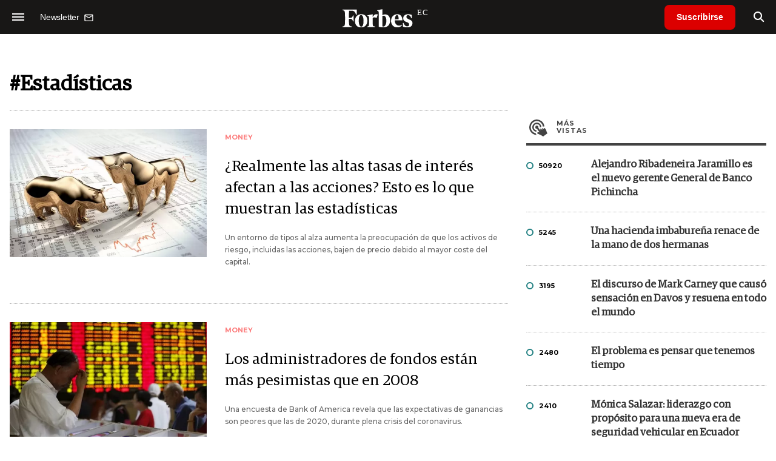

--- FILE ---
content_type: text/html; charset=utf-8
request_url: https://www.google.com/recaptcha/api2/aframe
body_size: 187
content:
<!DOCTYPE HTML><html><head><meta http-equiv="content-type" content="text/html; charset=UTF-8"></head><body><script nonce="hJNxXyUD5QLQJ9Z0vJUxGQ">/** Anti-fraud and anti-abuse applications only. See google.com/recaptcha */ try{var clients={'sodar':'https://pagead2.googlesyndication.com/pagead/sodar?'};window.addEventListener("message",function(a){try{if(a.source===window.parent){var b=JSON.parse(a.data);var c=clients[b['id']];if(c){var d=document.createElement('img');d.src=c+b['params']+'&rc='+(localStorage.getItem("rc::a")?sessionStorage.getItem("rc::b"):"");window.document.body.appendChild(d);sessionStorage.setItem("rc::e",parseInt(sessionStorage.getItem("rc::e")||0)+1);localStorage.setItem("rc::h",'1769458745131');}}}catch(b){}});window.parent.postMessage("_grecaptcha_ready", "*");}catch(b){}</script></body></html>